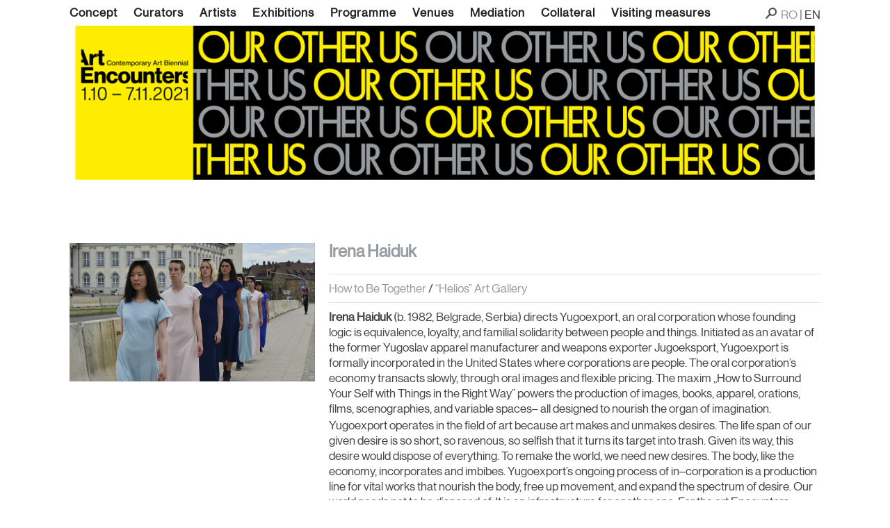

--- FILE ---
content_type: text/html; charset=UTF-8
request_url: https://2021.artencounters.ro/en/haidukirena-haiduk-2/
body_size: 9420
content:
<!DOCTYPE html>

<html lang="en-GB">

	<head>

		<style>


		@font-face {
		font-family: 'ae';
		src: url('/wp-content/themes/baskerville-child/hinted-NHaasGroteskDSPro-55Rg.eot');
		src: url('/wp-content/themes/baskerville-child/hinted-NHaasGroteskDSPro-55Rg.eot?#iefix') format('embedded-opentype'),
			url('/wp-content/themes/baskerville-child/hinted-NHaasGroteskDSPro-55Rg.woff') format('woff'),
			url('/wp-content/themes/baskerville-child/hinted-NHaasGroteskDSPro-55Rg.ttf') format('truetype');
		font-weight: 500;
		font-style: normal;
		}


		</style>

		<link rel="icon" type="image/png" href="/favicon.png">
		
		<meta charset="UTF-8">
		<meta name="viewport" content="width=device-width, initial-scale=1.0, maximum-scale=1.0, user-scalable=no" >
				
				 
		<title>Irena Haiduk</title>
<link rel='dns-prefetch' href='//s.w.org' />
<link rel='dns-prefetch' href='//v0.wordpress.com' />
<link rel="alternate" type="application/rss+xml" title="Art Encounters 2021 &raquo; Feed" href="https://2021.artencounters.ro/en/feed/" />
<link rel="alternate" type="application/rss+xml" title="Art Encounters 2021 &raquo; Comments Feed" href="https://2021.artencounters.ro/en/comments/feed/" />
<link rel="alternate" type="text/calendar" title="Art Encounters 2021 &raquo; iCal Feed" href="https://2021.artencounters.ro/events/?ical=1" />
		<script type="text/javascript">
			window._wpemojiSettings = {"baseUrl":"https:\/\/s.w.org\/images\/core\/emoji\/13.0.1\/72x72\/","ext":".png","svgUrl":"https:\/\/s.w.org\/images\/core\/emoji\/13.0.1\/svg\/","svgExt":".svg","source":{"concatemoji":"https:\/\/2021.artencounters.ro\/wp-includes\/js\/wp-emoji-release.min.js?ver=5.6.16"}};
			!function(e,a,t){var n,r,o,i=a.createElement("canvas"),p=i.getContext&&i.getContext("2d");function s(e,t){var a=String.fromCharCode;p.clearRect(0,0,i.width,i.height),p.fillText(a.apply(this,e),0,0);e=i.toDataURL();return p.clearRect(0,0,i.width,i.height),p.fillText(a.apply(this,t),0,0),e===i.toDataURL()}function c(e){var t=a.createElement("script");t.src=e,t.defer=t.type="text/javascript",a.getElementsByTagName("head")[0].appendChild(t)}for(o=Array("flag","emoji"),t.supports={everything:!0,everythingExceptFlag:!0},r=0;r<o.length;r++)t.supports[o[r]]=function(e){if(!p||!p.fillText)return!1;switch(p.textBaseline="top",p.font="600 32px Arial",e){case"flag":return s([127987,65039,8205,9895,65039],[127987,65039,8203,9895,65039])?!1:!s([55356,56826,55356,56819],[55356,56826,8203,55356,56819])&&!s([55356,57332,56128,56423,56128,56418,56128,56421,56128,56430,56128,56423,56128,56447],[55356,57332,8203,56128,56423,8203,56128,56418,8203,56128,56421,8203,56128,56430,8203,56128,56423,8203,56128,56447]);case"emoji":return!s([55357,56424,8205,55356,57212],[55357,56424,8203,55356,57212])}return!1}(o[r]),t.supports.everything=t.supports.everything&&t.supports[o[r]],"flag"!==o[r]&&(t.supports.everythingExceptFlag=t.supports.everythingExceptFlag&&t.supports[o[r]]);t.supports.everythingExceptFlag=t.supports.everythingExceptFlag&&!t.supports.flag,t.DOMReady=!1,t.readyCallback=function(){t.DOMReady=!0},t.supports.everything||(n=function(){t.readyCallback()},a.addEventListener?(a.addEventListener("DOMContentLoaded",n,!1),e.addEventListener("load",n,!1)):(e.attachEvent("onload",n),a.attachEvent("onreadystatechange",function(){"complete"===a.readyState&&t.readyCallback()})),(n=t.source||{}).concatemoji?c(n.concatemoji):n.wpemoji&&n.twemoji&&(c(n.twemoji),c(n.wpemoji)))}(window,document,window._wpemojiSettings);
		</script>
		<style type="text/css">
img.wp-smiley,
img.emoji {
	display: inline !important;
	border: none !important;
	box-shadow: none !important;
	height: 1em !important;
	width: 1em !important;
	margin: 0 .07em !important;
	vertical-align: -0.1em !important;
	background: none !important;
	padding: 0 !important;
}
</style>
	<link rel='stylesheet' id='mb.miniAudioPlayer.css-css'  href='https://2021.artencounters.ro/wp-content/plugins/wp-miniaudioplayer/css/miniplayer.css?ver=1.9.4' type='text/css' media='screen' />
<link rel='stylesheet' id='tribe-common-skeleton-style-css'  href='https://2021.artencounters.ro/wp-content/plugins/the-events-calendar/common/src/resources/css/common-skeleton.min.css?ver=4.12.15.1' type='text/css' media='all' />
<link rel='stylesheet' id='tribe-tooltip-css'  href='https://2021.artencounters.ro/wp-content/plugins/the-events-calendar/common/src/resources/css/tooltip.min.css?ver=4.12.15.1' type='text/css' media='all' />
<link rel='stylesheet' id='wp-block-library-css'  href='https://2021.artencounters.ro/wp-includes/css/dist/block-library/style.min.css?ver=5.6.16' type='text/css' media='all' />
<style id='wp-block-library-inline-css' type='text/css'>
.has-text-align-justify{text-align:justify;}
</style>
<link rel='stylesheet' id='chld_thm_cfg_parent-css'  href='https://2021.artencounters.ro/wp-content/themes/baskerville/style.css?ver=5.6.16' type='text/css' media='all' />
<link rel='stylesheet' id='gca-column-styles-css'  href='https://2021.artencounters.ro/wp-content/plugins/genesis-columns-advanced/css/gca-column-styles.css?ver=5.6.16' type='text/css' media='all' />
<link rel='stylesheet' id='teccc_stylesheet-css'  href='//2021.artencounters.ro/wp-content/uploads/teccc_0f949b87b3eaf486a59964260b9ea64f.min.css?ver=6.4.12' type='text/css' media='all' />
<link rel='stylesheet' id='jetpack_css-css'  href='https://2021.artencounters.ro/wp-content/plugins/jetpack/css/jetpack.css?ver=9.4.4' type='text/css' media='all' />
<link rel='stylesheet' id='baskerville_googleFonts-css'  href='//fonts.googleapis.com/css?family=Roboto+Slab%3A400%2C700%7CRoboto%3A400%2C400italic%2C700%2C700italic%2C300%7CPacifico%3A400&#038;ver=5.6.16' type='text/css' media='all' />
<link rel='stylesheet' id='baskerville_style-css'  href='https://2021.artencounters.ro/wp-content/themes/baskerville-child/style.css?ver=1.0.1492013677' type='text/css' media='all' />
<!--n2css--><script type='text/javascript' src='https://2021.artencounters.ro/wp-includes/js/jquery/jquery.min.js?ver=3.5.1' id='jquery-core-js'></script>
<script type='text/javascript' src='https://2021.artencounters.ro/wp-includes/js/jquery/jquery-migrate.min.js?ver=3.3.2' id='jquery-migrate-js'></script>
<script type='text/javascript' src='https://2021.artencounters.ro/wp-content/plugins/wp-miniaudioplayer/js/jquery.mb.miniAudioPlayer.js?ver=1.9.4' id='mb.miniAudioPlayer-js'></script>
<script type='text/javascript' src='https://2021.artencounters.ro/wp-content/plugins/wp-miniaudioplayer/js/map_overwrite_default_me.js?ver=1.9.4' id='map_overwrite_default_me-js'></script>
<link rel="https://api.w.org/" href="https://2021.artencounters.ro/wp-json/" /><link rel="alternate" type="application/json" href="https://2021.artencounters.ro/wp-json/wp/v2/posts/13408" /><link rel="EditURI" type="application/rsd+xml" title="RSD" href="https://2021.artencounters.ro/xmlrpc.php?rsd" />
<link rel="wlwmanifest" type="application/wlwmanifest+xml" href="https://2021.artencounters.ro/wp-includes/wlwmanifest.xml" /> 
<meta name="generator" content="WordPress 5.6.16" />
<link rel="canonical" href="https://2021.artencounters.ro/en/haidukirena-haiduk-2/" />
<link rel='shortlink' href='https://wp.me/p8GCPF-3ug' />
<link rel="alternate" type="application/json+oembed" href="https://2021.artencounters.ro/wp-json/oembed/1.0/embed?url=https%3A%2F%2F2021.artencounters.ro%2Fen%2Fhaidukirena-haiduk-2%2F" />
<link rel="alternate" type="text/xml+oembed" href="https://2021.artencounters.ro/wp-json/oembed/1.0/embed?url=https%3A%2F%2F2021.artencounters.ro%2Fen%2Fhaidukirena-haiduk-2%2F&#038;format=xml" />

<!-- start miniAudioPlayer custom CSS -->

<style id="map_custom_css">
       

/* DO NOT REMOVE OR MODIFY */
/*{'skinName': 'mySkin', 'borderRadius': 5, 'main': 'rgb(255, 217, 102)', 'secondary': 'rgb(68, 68, 68)', 'playerPadding': 0}*/
/* END - DO NOT REMOVE OR MODIFY */
/*++++++++++++++++++++++++++++++++++++++++++++++++++
Copyright (c) 2001-2014. Matteo Bicocchi (Pupunzi);
http://pupunzi.com/mb.components/mb.miniAudioPlayer/demo/skinMaker.html

Skin name: mySkin
borderRadius: 5
background: rgb(255, 217, 102)
icons: rgb(68, 68, 68)
border: rgb(55, 55, 55)
borderLeft: rgb(255, 230, 153)
borderRight: rgb(255, 204, 51)
mute: rgba(68, 68, 68, 0.4)
download: rgba(255, 217, 102, 0.4)
downloadHover: rgb(255, 217, 102)
++++++++++++++++++++++++++++++++++++++++++++++++++*/

/* Older browser (IE8) - not supporting rgba() */
.mbMiniPlayer.mySkin .playerTable span{background-color:#ffd966}
.mbMiniPlayer.mySkin .playerTable span.map_play{border-left:1px solid #ffd966;}
.mbMiniPlayer.mySkin .playerTable span.map_volume{border-right:1px solid #ffd966;}
.mbMiniPlayer.mySkin .playerTable span.map_volume.mute{color: #444444;}
.mbMiniPlayer.mySkin .map_download{color: #444444;}
.mbMiniPlayer.mySkin .map_download:hover{color: #444444;}
.mbMiniPlayer.mySkin .playerTable span{color: #444444;}
.mbMiniPlayer.mySkin .playerTable {border: 1px solid #444444 !important;}

/*++++++++++++++++++++++++++++++++++++++++++++++++*/

.mbMiniPlayer.mySkin .playerTable{background-color:transparent; border-radius:5px !important;}
.mbMiniPlayer.mySkin .playerTable span{background-color:rgb(255, 217, 102); padding:3px !important; font-size: 20px;}
.mbMiniPlayer.mySkin .playerTable span.map_time{ font-size: 12px !important; width: 50px !important}
.mbMiniPlayer.mySkin .playerTable span.map_title{ padding:4px !important}
.mbMiniPlayer.mySkin .playerTable span.map_play{border-left:1px solid rgb(255, 204, 51); border-radius:0 4px 4px 0 !important;}
.mbMiniPlayer.mySkin .playerTable span.map_volume{padding-left:6px !important}
.mbMiniPlayer.mySkin .playerTable span.map_volume{border-right:1px solid rgb(255, 230, 153); border-radius:4px 0 0 4px !important;}
.mbMiniPlayer.mySkin .playerTable span.map_volume.mute{color: rgba(68, 68, 68, 0.4);}
.mbMiniPlayer.mySkin .map_download{color: rgba(255, 217, 102, 0.4);}
.mbMiniPlayer.mySkin .map_download:hover{color: rgb(255, 217, 102);}
.mbMiniPlayer.mySkin .playerTable span{color: rgb(68, 68, 68);text-shadow: none!important;}
.mbMiniPlayer.mySkin .playerTable span{color: rgb(68, 68, 68);}
.mbMiniPlayer.mySkin .playerTable {border: 1px solid rgb(55, 55, 55) !important;}
.mbMiniPlayer.mySkin .playerTable span.map_title{color: #000; text-shadow:none!important}
.mbMiniPlayer.mySkin .playerTable .jp-load-bar{background-color:rgba(255, 217, 102, 0.3);}
.mbMiniPlayer.mySkin .playerTable .jp-play-bar{background-color:#ffd966;}
.mbMiniPlayer.mySkin .playerTable span.map_volumeLevel a{background-color:rgb(94, 94, 94); height:80%!important }
.mbMiniPlayer.mySkin .playerTable span.map_volumeLevel a.sel{background-color:#444444;}
.mbMiniPlayer.mySkin  span.map_download{font-size:50px !important;}
/* Wordpress playlist select */
.map_pl_container .pl_item.sel{background-color:#ffd966 !important; color: #444444}
/*++++++++++++++++++++++++++++++++++++++++++++++++*/
figure.wp-block-audio{opacity: 0;}
       </style>
	
<!-- end miniAudioPlayer custom CSS -->	
<link rel="alternate" href="https://2021.artencounters.ro/ro/haidukirena-haiduk/" hreflang="ro" />
<link rel="alternate" href="https://2021.artencounters.ro/en/haidukirena-haiduk-2/" hreflang="en" />
<meta name="tec-api-version" content="v1"><meta name="tec-api-origin" content="https://2021.artencounters.ro"><link rel="https://theeventscalendar.com/" href="https://2021.artencounters.ro/wp-json/tribe/events/v1/" /><style type='text/css'>img#wpstats{display:none}</style><style type="text/css">.recentcomments a{display:inline !important;padding:0 !important;margin:0 !important;}</style>
<!-- Jetpack Open Graph Tags -->
<meta property="og:type" content="article" />
<meta property="og:title" content="Haiduk!Irena Haiduk" />
<meta property="og:url" content="https://2021.artencounters.ro/en/haidukirena-haiduk-2/" />
<meta property="og:description" content="Visit the post for more." />
<meta property="article:published_time" content="2021-06-23T08:10:06+00:00" />
<meta property="article:modified_time" content="2021-10-13T08:09:53+00:00" />
<meta property="og:site_name" content="Art Encounters 2021" />
<meta property="og:image" content="https://s0.wp.com/i/blank.jpg" />
<meta property="og:locale" content="en_GB" />
<meta property="og:locale:alternate" content="ro_RO" />
<meta name="twitter:text:title" content="Haiduk!Irena Haiduk" />
<meta name="twitter:card" content="summary" />
<meta name="twitter:description" content="Visit the post for more." />

<!-- End Jetpack Open Graph Tags -->

	<style>	
		body {
			font-family: 'ae', Helvetica, Arial, Sans Serif;
			/*font-family: Helvetica, Arial, Sans Serif;*/
		}

	</style>	
	
	</head>
	
	<body class="post-template-default single single-post postid-13408 single-format-standard tribe-no-js no-featured-image">

		<script>
		  (function(i,s,o,g,r,a,m){i['GoogleAnalyticsObject']=r;i[r]=i[r]||function(){
		  (i[r].q=i[r].q||[]).push(arguments)},i[r].l=1*new Date();a=s.createElement(o),
		  m=s.getElementsByTagName(o)[0];a.async=1;a.src=g;m.parentNode.insertBefore(a,m)
		  })(window,document,'script','//www.google-analytics.com/analytics.js','ga');

		  ga('create', 'UA-73777-43', 'auto');
		  ga('send', 'pageview');

		</script>
	
		
		


			


			<!--
			
			-->

		

			
				
											
			<script>jQuery(window).resize(function() {resizemenu2(1080);});</script>


            <style>
                .main-nav ul ul {
                display: none;
                }

                .main-nav ul li:hover > ul {
                    display: block;
                }

                .main-nav ul li a:hover {
                    color:black;
                    text-decoration:none;
                }

                .main-nav ul ul {
                    display: none;
                    position: absolute;
                    xpadding-top:10px;
                    padding:10px 5px 5px 5px;
                    xtop: 3em;
                    left: 0;
                    z-index: 99999;
                    width: 250px;
                    background: #fff;
                    xbox-shadow: 0px 3px 3px rgba(0,0,0,0.2);
                }

                .main-nav li {
                    position: relative;
                    display:inline-block;
                    padding-right:20px;
                }

                .sub-menu {
                    display:none !important;
                }

                .artists {
                    -webkit-column-count: 3;
                    -moz-column-count: 3;
                    column-count: 3;

                    -webkit-column-gap: 20px;
                    -moz-column-gap: 20px;
                    column-gap: 20px;
                }

                .menu-item {
                    font-weight:bold;
                    letter-spacing:1px;
                }

            </style>

			<div id=greenframe class="desktoponly" style='width: 100%; max-width: 1300px; border: 0px solid green; margin: auto auto;'>

                <div style="border:0px solid green; width:1080px; margin: auto auto; margin-top:10px;margin-bottom:10px;">

                    <div style="float:right">
	                <img src='/wp-content/themes/baskerville-child/searchgreen.png' style='width: 16px; cursor: pointer' onclick='jQuery("#searchsource").toggle(700);' >&nbsp;&nbsp;<a href ="https://2021.artencounters.ro/ro/haidukirena-haiduk/" xhreflang = "ro" style="color: #979B9F">RO</a><span style='color:#666666'> | </span><span style='color: #3A3A3C;'>EN</span>                    </div>

                    <div class="main-nav"><ul id="menu-mainmenu-en" class="menu"><li id="menu-item-56" class="menu-item menu-item-type-post_type menu-item-object-page menu-item-56"><a href="https://2021.artencounters.ro/en/concept-en/">Concept</a></li>
<li id="menu-item-55" class="menu-item menu-item-type-post_type menu-item-object-page menu-item-55"><a href="https://2021.artencounters.ro/en/curators/">Curators</a></li>
<li id="menu-item-13114" class="menu-item menu-item-type-custom menu-item-object-custom menu-item-13114"><a href="/en/artists/?currentletter=az">Artists</a></li>
<li id="menu-item-5097" class="menu-item menu-item-type-post_type menu-item-object-page menu-item-5097"><a href="https://2021.artencounters.ro/en/exhibitions/">Exhibitions</a></li>
<li id="menu-item-15650" class="menu-item menu-item-type-post_type menu-item-object-page menu-item-15650"><a href="https://2021.artencounters.ro/en/programme/">Programme</a></li>
<li id="menu-item-53" class="menu-item menu-item-type-post_type menu-item-object-page menu-item-53"><a href="https://2021.artencounters.ro/en/venues/">Venues</a></li>
<li id="menu-item-7809" class="menu-item menu-item-type-post_type menu-item-object-page menu-item-7809"><a href="https://2021.artencounters.ro/en/education/">Mediation</a></li>
<li id="menu-item-14889" class="menu-item menu-item-type-custom menu-item-object-custom menu-item-14889"><a href="/en/collateral">Collateral</a></li>
<li id="menu-item-16730" class="menu-item menu-item-type-post_type menu-item-object-page menu-item-16730"><a href="https://2021.artencounters.ro/en/covid-2/">Visiting measures</a></li>
</ul></div>
                </div>


				 				
				<a href='/en/home_en/'><img id=greenheader src='/wp-content/themes/baskerville-child/ae2_en.png' style='max-width: 1300px; width: 100%'></a>

				

				<!-- <div id=menucontainer style='display: block; margin-left: auto; margin-right: auto; position:absolute; top: 20px; left: auto; width: 100%; height: 60px; max-width: 1000px; border: 1px solid blue; xmargin: 0px auto; font-size: 20px; padding: 20px 10% 20px 10%;'> -->

					</div>
				</div>	

				<div id=searchsource style='display: none; width: 100%; max-width: 1080px; border: 0px solid green; margin: auto auto; text-align: right'>
				<form role="search" method="get" id="searchform" class="searchform" action="/" style='float: right'>
    			<div>
        			<label class="screen-reader-text" for="s"></label>
        			<input type="text" value="" name="s" id="s" />
        			<input style='padding: 6px; background-color: #979B9F; color:white' type="submit" id="searchsubmit" value="Search" />
    			</div>
				</form>
				</div>


				<div id=desktopmenu style='clear: both'>

				</div>			

			</div>



				

			

			

		<div class="header">	
			
		</div> <!-- /header -->
		
		<!-- ------------------------------------------------------------------ -->

		<div class='mobileonly' style='margin-left:5%; border:0px solid red'>

			<span id='topmenutrigger' onclick='show_topmenu();'><img src='/wp-content/themes/baskerville-child/menu.png' width=32></span>

            			    <a href='/'><img src='/wp-content/themes/baskerville-child/smalllogo_en.png' align=right style='margin: 20px 20px 0px 20px; width:20vh'></a>
                        <br style="clear:both"/>
			<div id=topmenu class='mobileonly' style='display: none; margin-top: 10px; '>
			
			<ul style='margin-left: 5%'><div style='background-color: #AAAAAA; border-bottom: 1px solid #666666; padding:5px; width:50%'><span style='font-size: 1.2em; ' ><a href='https://2021.artencounters.ro/en/concept-en/' style='color: #333333'>Concept</a></span></div><div style='background-color: #AAAAAA; border-bottom: 1px solid #666666; padding:5px; width:50%'><span style='font-size: 1.2em; ' ><a href='https://2021.artencounters.ro/en/curators/' style='color: #333333'>Curators</a></span></div><div style='background-color: #AAAAAA; border-bottom: 1px solid #666666; padding:5px; width:50%'><span style='font-size: 1.2em; ' ><a href='/en/artists/?currentletter=az' style='color: #333333'>Artists</a></span></div><div style='background-color: #AAAAAA; border-bottom: 1px solid #666666; padding:5px; width:50%'><span style='font-size: 1.2em; ' ><a href='https://2021.artencounters.ro/en/exhibitions/' style='color: #333333'>Exhibitions</a></span></div><div style='background-color: #AAAAAA; border-bottom: 1px solid #666666; padding:5px; width:50%'><span style='font-size: 1.2em; ' ><a href='https://2021.artencounters.ro/en/programme/' style='color: #333333'>Programme</a></span></div><div style='background-color: #AAAAAA; border-bottom: 1px solid #666666; padding:5px; width:50%'><span style='font-size: 1.2em; ' ><a href='https://2021.artencounters.ro/en/venues/' style='color: #333333'>Venues</a></span></div><div style='background-color: #AAAAAA; border-bottom: 1px solid #666666; padding:5px; width:50%'><span style='font-size: 1.2em; ' ><a href='https://2021.artencounters.ro/en/education/' style='color: #333333'>Mediation</a></span></div><div style='background-color: #AAAAAA; border-bottom: 1px solid #666666; padding:5px; width:50%'><span style='font-size: 1.2em; ' ><a href='/en/collateral' style='color: #333333'>Collateral</a></span></div><div style='background-color: #AAAAAA; border-bottom: 1px solid #666666; padding:5px; width:50%'><span style='font-size: 1.2em; ' ><a href='https://2021.artencounters.ro/en/covid-2/' style='color: #333333'>Visiting measures</a></span></div><div style='background-color: #AAAAAA; border-bottom: 1px solid #666666; padding:5px; width: 50%'><img src='/wp-content/themes/baskerville-child/searchgreen.png' style='width: 16px; cursor: pointer' onclick='jQuery("#searchsource").toggle(700);' >&nbsp;&nbsp;<a href ="https://2021.artencounters.ro/ro/haidukirena-haiduk/" xhreflang = "ro" style="color: #979B9F">RO</a><span style='color:#666666'> | </span><span style='color: #3A3A3C;'>EN</span></div></ul>			<script>
				function show_topmenu()
				{
					jQuery('#topmenu').toggle();
				}
			</script>

			</div>
			<br style='clear:both'>
		</div>

		

		<script>
		function resizemenu(wx)
		{
			w = jQuery('#greenheader').width();
			p = wx*w/1300;
			if(p>wx)
				p = wx;
			jQuery('#menudiv').width(p);
		}

		function resizemenu2(wx)
		{
			w = jQuery('#greenheader').width();
			p = wx*w/1300;
			if(p>wx)
				p = wx;
			if(Number.isInteger(p))
			{
				//alert(p);
				jQuery('#menudiv').width(p);
				jQuery('#menudiv').css("max-width",p+'px');
				//alert(jQuery('#menudiv').width());
			}
		}

		//resizemenu();
		//resizemenu2();
		</script>
<div class="wrapper" style='width: 100%; max-width: 1300px; border: 0px solid red; margin: auto auto;'>
										
	<div class="section-inner">
	
		<div class="content" style='width: 100%; max-width: 1080px; border: 0px solid green; margin: auto auto;'>
	
					
				<div class="ae-post">
			
														   			

					<!-- <div class="ae-post-content"> -->
								                                        
												
						<!-- <div class="clear"></div> -->
								
					<h1></h1><div class='ae-post-content'><div id=singlecontent class=flexcontainer style='display:flex; flex-wrap: wrap; border: 0px solid red; margin-bottom:10px'><div class='xflexitem flexsingle1' style='flex: 2; border: 0px solid blue; padding-right: 20px; margin-left: 20px;'><img src='https://2021.artencounters.ro/wp-content/uploads/2021/06/Irena-Haiduk-Spinal-Discipline-Julia-Allnoch-Isabella-Artadi-Annika-Katja-Boll-Beryl-Chepkirui-Mona-Eing-Ozgur-Genc-Mila-Gligoric-Jos.jpg' style='width: 100%'></div><div class='xflexitem flexsingle2' style='flex: 4; border: 0px solid blue'><h1>Irena Haiduk</h1><hr  style='border: 0;height: 0;border-top: 1px solid rgba(0, 0, 0, 0.1);border-bottom: 1px solid rgba(255, 255, 255, 0.3);'><div><p><a href="https://2021.artencounters.ro/en/how-to-be-together-3/">How to Be Together</a> / <a href="https://2021.artencounters.ro/en/helios-art-gallery/">&#8220;Helios&#8221; Art Gallery</a></p>
</div><hr  style='border: 0;height: 0;border-top: 1px solid rgba(0, 0, 0, 0.1);border-bottom: 1px solid rgba(255, 255, 255, 0.3);'><div><p><span style="font-weight: 400;"><strong>Irena Haiduk</strong> (b. 1982, Belgrade, Serbia) </span>directs Yugoexport, an oral corporation whose founding logic is equivalence, loyalty, and familial solidarity between people and things. Initiated as an avatar of the former Yugoslav apparel manufacturer and weapons exporter Jugoeksport, Yugoexport is formally incorporated in the United States where corporations are people. The oral corporation’s economy transacts slowly, through oral images and flexible pricing. The maxim „How to Surround Your Self with Things in the Right Way&#8221; powers the production of images, books, apparel, orations, films, scenographies, and variable spaces– all designed to nourish the organ of imagination.</p>
<p style="font-weight: 400;">Yugoexport operates in the field of art because art makes and unmakes desires. The life span of our given desire is so short, so ravenous, so selfish that it turns its target into trash. Given its way, this desire would dispose of everything. To remake the world, we need new desires. The body, like the economy, incorporates and imbibes. Yugoexport&#8217;s ongoing process of in–corporation is a production line for vital works that nourish the body, free up movement, and expand the spectrum of desire. Our world needs not to be disposed of. It is an infrastructure for another one. For the art Encounters Biennial Irena Haiduk sets up a Yugoexport shop at the Helios gallery to explore alternative economic models.</p>
</div><hr  style='border: 0;height: 0;border-top: 1px solid rgba(0, 0, 0, 0.1);border-bottom: 1px solid rgba(255, 255, 255, 0.3);'><div style=''></div></div></div><div id=singlecontent class=flexcontainer style='display:flex; flex-wrap: wrap; border: 0px solid red; margin-bottom:10px'><div class='xflexitem flexsingle1' style='flex: 2; border: 0px solid blue; padding-right: 20px; margin-left: 20px;'></div><div class='xflexitem flexsingle2' style='flex: 4; border: 0px solid blue'><br><div id='legenda' style='font-size: 75% !important;'><p>Irena Haiduk,<em> Spinal Discipline: Julia Allnoch, Isabella Artadi, Annika Katja Boll, Beryl Chepkirui, Mona Eing, Ozgür Genc, Mila Gligorić, Josefine Mundri, Andara Shastika, Wenti Sheng, and Alma Weber working.</em>, Kassel, 2017. Photo credit: Anna Shteynshleyger. Courtesy of the artist.</p>
</div></div></div><div class='clear'></div></div>
					</div> <!-- /post-content -->
					
														
				</div> <!-- /post -->
			
					
			<div class="clear"></div>
			
		</div> <!-- /content -->
				
		
		<div class="clear"></div>
	
	</div> <!-- /section-inner -->

</div> <!-- /wrapper -->
<br><br><br>
		
<!--
<div class="aefooter desktoponly" style="border: none; text-align: right; margin-bottom: 5px">
<a href='https://itunes.apple.com/ro/app/art-encounters-2017/id1293872312?mt=8' target=_blank><img src='/wp-content/themes/baskerville-child/a.png'></a>&nbsp;&nbsp;&nbsp;<a href='https://play.google.com/store/apps/details?id=artencounters.ro' target=_blank><img src='/wp-content/themes/baskerville-child/g.png'></a><br>
</div>
-->

<div class="aefooter desktoponly">
	<div id=footerflexcontainer class="aefootercol" style='width:100%; display: flex; flex-wrap: wrap;'>
		<div style='flex:1; min-width:300px; font-size:18px'>
		<a href='https://artencounters.ro/en/home-en/' target=_blank><b>Foundation</b></a>&nbsp;&nbsp;&nbsp;&nbsp;&nbsp;&nbsp; <span class=mobileonly><br></span><a href='/team' ><b>Team</b></a>&nbsp;&nbsp;&nbsp;&nbsp;&nbsp;&nbsp; <span class=mobileonly><br></span><a href='/partners' ><b>Partners</b></a>&nbsp;&nbsp;&nbsp;&nbsp;&nbsp;&nbsp; <span class=mobileonly><br></span><a href='/press_en' ><b>Press</b></a>&nbsp;&nbsp;&nbsp;&nbsp;&nbsp;&nbsp; <span class=mobileonly><br></span>		</div>
		<div style='flex:1; min-width:300px; text-align: right; font-size:18px'>
			<a href='https://2015.artencounters.ro/language/en/' target=_blank><b>2015 Edition</b></a>&nbsp;&nbsp;&nbsp;&nbsp;&nbsp;&nbsp; <span class=mobileonly><br></span><a href='http://2017.artencounters.ro/en/home_en/' target=_blank><b>2017 Edition</b></a>&nbsp;&nbsp;&nbsp;&nbsp;&nbsp;&nbsp; <span class=mobileonly><br></span><a href='https://2019.artencounters.ro/en/home_en/' target=_blank><b>2019 Edition</b></a>&nbsp;&nbsp;&nbsp;&nbsp;&nbsp;&nbsp; <span class=mobileonly><br></span><a href='/contact_en' ><b>Contact</b></a>&nbsp;&nbsp;&nbsp;&nbsp;&nbsp;&nbsp; <span class=mobileonly><br></span><a href='https://www.facebook.com/timisoaraartencounters' target=_blank><img src='/wp-content/themes/baskerville-child/fb.png'  style='margin-bottom:-4px;'></a>&nbsp;&nbsp;&nbsp;&nbsp;&nbsp;&nbsp; <a href='https://twitter.com/tmartencounters' target=_blank><img src='/wp-content/themes/baskerville-child/twitter.png' style='margin-bottom:-4px;'></a>&nbsp;&nbsp;&nbsp;&nbsp;&nbsp;&nbsp; <a href='https://www.instagram.com/art.encounters/' target=_blank><img src='/wp-content/themes/baskerville-child/instagram.png'  style='margin-bottom:-4px;'></a><span class='mobileonly'>&nbsp;&nbsp;&nbsp;&nbsp;&nbsp;&nbsp; </span>		</div>		
	</div>	
</div>
<div class="aefooter desktoponly" style="border:none; text-align:right; margin-top:10px; font-size:75%">
			Art Encounters Biennial logo created in the design studio Synopsis | 2021 Biennial logo created by Alice Voinea Design
		
</div>

<div class="aefooter mobileonly" style="border: none; text-align: right; margin-bottom: 10px">
<center><a href='https://itunes.apple.com/ro/app/art-encounters-2017/id1293872312?mt=8' target=_blank><img src='/wp-content/themes/baskerville-child/a.png'></a>&nbsp;&nbsp;&nbsp;<a href='https://play.google.com/store/apps/details?id=artencounters.ro' target=_blank><img src='/wp-content/themes/baskerville-child/g.png'></a><br></center>
</div>

<div class="mobileonly">
<table width=100% border=1 style="border-top: 1px solid #00A756">
<tr valign=top>
<td width=50% style='padding: 10px 10px 10px 10px'>
	<a href='https://artencounters.ro/en/home-en/' target=_blank><b>Foundation</b></a>&nbsp;&nbsp;&nbsp;&nbsp;&nbsp;&nbsp; <span class=mobileonly><br></span><a href='/team' ><b>Team</b></a>&nbsp;&nbsp;&nbsp;&nbsp;&nbsp;&nbsp; <span class=mobileonly><br></span><a href='/partners' ><b>Partners</b></a>&nbsp;&nbsp;&nbsp;&nbsp;&nbsp;&nbsp; <span class=mobileonly><br></span><a href='/press_en' ><b>Press</b></a>&nbsp;&nbsp;&nbsp;&nbsp;&nbsp;&nbsp; <span class=mobileonly><br></span></td>
<td width=50% style='padding: 10px 10px 10px 10px'>
	<a href='https://2015.artencounters.ro/language/en/' target=_blank><b>2015 Edition</b></a>&nbsp;&nbsp;&nbsp;&nbsp;&nbsp;&nbsp; <span class=mobileonly><br></span><a href='http://2017.artencounters.ro/en/home_en/' target=_blank><b>2017 Edition</b></a>&nbsp;&nbsp;&nbsp;&nbsp;&nbsp;&nbsp; <span class=mobileonly><br></span><a href='https://2019.artencounters.ro/en/home_en/' target=_blank><b>2019 Edition</b></a>&nbsp;&nbsp;&nbsp;&nbsp;&nbsp;&nbsp; <span class=mobileonly><br></span><a href='/contact_en' ><b>Contact</b></a>&nbsp;&nbsp;&nbsp;&nbsp;&nbsp;&nbsp; <span class=mobileonly><br></span><a href='https://www.facebook.com/timisoaraartencounters' target=_blank><img src='/wp-content/themes/baskerville-child/fb.png'  style='margin-bottom:-4px;'></a>&nbsp;&nbsp;&nbsp;&nbsp;&nbsp;&nbsp; <a href='https://twitter.com/tmartencounters' target=_blank><img src='/wp-content/themes/baskerville-child/twitter.png' style='margin-bottom:-4px;'></a>&nbsp;&nbsp;&nbsp;&nbsp;&nbsp;&nbsp; <a href='https://www.instagram.com/art.encounters/' target=_blank><img src='/wp-content/themes/baskerville-child/instagram.png'  style='margin-bottom:-4px;'></a><span class='mobileonly'>&nbsp;&nbsp;&nbsp;&nbsp;&nbsp;&nbsp; </span></td>
</tr>
</table>
</div>


<br><br>

<!--
<div style='border: 0px solid red; width: 100%; max-width:1080px; margin: auto auto'>
-->


</div>

		<script>
		( function ( body ) {
			'use strict';
			body.className = body.className.replace( /\btribe-no-js\b/, 'tribe-js' );
		} )( document.body );
		</script>
		<script> /* <![CDATA[ */var tribe_l10n_datatables = {"aria":{"sort_ascending":": activate to sort column ascending","sort_descending":": activate to sort column descending"},"length_menu":"Show _MENU_ entries","empty_table":"No data available in table","info":"Showing _START_ to _END_ of _TOTAL_ entries","info_empty":"Showing 0 to 0 of 0 entries","info_filtered":"(filtered from _MAX_ total entries)","zero_records":"No matching records found","search":"Search:","all_selected_text":"All items on this page were selected. ","select_all_link":"Select all pages","clear_selection":"Clear Selection.","pagination":{"all":"All","next":"Next","previous":"Previous"},"select":{"rows":{"0":"","_":": Selected %d rows","1":": Selected 1 row"}},"datepicker":{"dayNames":["Sunday","Monday","Tuesday","Wednesday","Thursday","Friday","Saturday"],"dayNamesShort":["Sun","Mon","Tue","Wed","Thu","Fri","Sat"],"dayNamesMin":["S","M","T","W","T","F","S"],"monthNames":["January","February","March","April","May","June","July","August","September","October","November","December"],"monthNamesShort":["January","February","March","April","May","June","July","August","September","October","November","December"],"monthNamesMin":["Jan","Feb","Mar","Apr","May","Jun","Jul","Aug","Sep","Oct","Nov","Dec"],"nextText":"Next","prevText":"Prev","currentText":"Today","closeText":"Done","today":"Today","clear":"Clear"}};/* ]]> */ </script><script type='text/javascript' src='https://2021.artencounters.ro/wp-includes/js/comment-reply.min.js?ver=5.6.16' id='comment-reply-js'></script>
<script type='text/javascript' src='https://2021.artencounters.ro/wp-includes/js/imagesloaded.min.js?ver=4.1.4' id='imagesloaded-js'></script>
<script type='text/javascript' src='https://2021.artencounters.ro/wp-includes/js/masonry.min.js?ver=4.2.2' id='masonry-js'></script>
<script type='text/javascript' src='https://2021.artencounters.ro/wp-content/themes/baskerville/js/imagesloaded.pkgd.js?ver=5.6.16' id='baskerville_imagesloaded-js'></script>
<script type='text/javascript' src='https://2021.artencounters.ro/wp-content/themes/baskerville/js/flexslider.min.js?ver=5.6.16' id='baskerville_flexslider-js'></script>
<script type='text/javascript' src='https://2021.artencounters.ro/wp-content/themes/baskerville/js/global.js?ver=5.6.16' id='baskerville_global-js'></script>
<script type='text/javascript' src='https://2021.artencounters.ro/wp-includes/js/wp-embed.min.js?ver=5.6.16' id='wp-embed-js'></script>

	<!-- start miniAudioPlayer initializer -->
	<script type="text/javascript">

	let isGutenberg = true;
	let miniAudioPlayer_replaceDefault = 1;
	let miniAudioPlayer_excluded = "map_excluded";
	let miniAudioPlayer_replaceDefault_show_title = 1;

	let miniAudioPlayer_defaults = {
				inLine:true,
                width:"350",
				skin:"black",
				animate:true,
				volume:.5,
				autoplay:false,
				showVolumeLevel:true,
				allowMute: true,
				showTime:true,
				id3:false,
				showRew:true,
				addShadow: false,
				downloadable:false,
				downloadPage: null,
				swfPath:"https://2021.artencounters.ro/wp-content/plugins/wp-miniaudioplayer/js/",
				onReady: function(player, $controlsBox){
				   if(player.opt.downloadable && player.opt.downloadablesecurity && !false){
				        jQuery(".map_download", $controlsBox).remove();
				   }
				}
		};

    function initializeMiniAudioPlayer(){
         jQuery(".mejs-container a").addClass(miniAudioPlayer_excluded);
         jQuery("a[href *= '.mp3']").not(".map_excluded").not(".wp-playlist-caption").mb_miniPlayer(miniAudioPlayer_defaults);
    }

    //if(1)
        jQuery("body").addClass("map_replaceDefault");

	jQuery(function(){
     // if(1)
         setTimeout(function(){replaceDefault();},10);
      
      initializeMiniAudioPlayer();
      jQuery(document).ajaxSuccess(function(event, xhr, settings) {
        initializeMiniAudioPlayer();
      });
	});
	</script>
	<!-- end miniAudioPlayer initializer -->

	<script src='https://stats.wp.com/e-202604.js' defer></script>
<script>
	_stq = window._stq || [];
	_stq.push([ 'view', {v:'ext',j:'1:9.4.4',blog:'128369739',post:'13408',tz:'2',srv:'2021.artencounters.ro'} ]);
	_stq.push([ 'clickTrackerInit', '128369739', '13408' ]);
</script>


</body>
</html>

--- FILE ---
content_type: text/css; charset=utf-8
request_url: https://2021.artencounters.ro/wp-content/uploads/teccc_0f949b87b3eaf486a59964260b9ea64f.min.css?ver=6.4.12
body_size: 1160
content:
/* The Events Calendar Category Colors 6.4.12 */.teccc-legend a,.tribe-events-calendar a,#tribe-events-content .tribe-events-tooltip h4{font-weight:;}.tribe-events-list .vevent.hentry h2{padding-left:5px;}@media only screen and (max-width:768px){.tribe-events-calendar td .hentry,.tribe-events-calendar td .type-tribe_events{display:block;}h3.entry-title.summary,h3.tribe-events-month-event-title,.tribe-events-calendar .tribe-events-has-events:after{display:none;}.tribe-events-calendar .mobile-trigger .tribe-events-tooltip{display:none !important;}}.tribe-events .tribe-events-calendar-month__multiday-event-bar,.tribe-events .tribe-events-calendar-month__multiday-event-bar-inner,.tribe-events-calendar-month__multiday-event-wrapper,.tribe-events-pro .tribe-events-pro-week-grid__multiday-event-bar,.tribe-events-pro .tribe-events-pro-week-grid__multiday-event-bar-inner,.tribe-events-pro .tribe-events-pro-week-grid__multiday-event-wrapper{background-color:#F7F6F6;}.teccc-legend .tribe_events_cat-events_en a,.tribe-common article.tribe_events_cat-events_en h3 a,.tribe-common article.tribe_events_cat-events_en h3 a:link,article.tribe-events-calendar-month__multiday-event.tribe_events_cat-events_en h3,.tribe-events-category-events_en h2.tribe-events-list-event-title.entry-title a,.tribe-events-category-events_en h2.tribe-events-list-event-title a,.tribe-events-category-events_en h3.tribe-events-list-event-title a,.tribe-event-featured .tribe-events-category-events_en h3.tribe-events-list-event-title a,.tribe-events-list .tribe-events-loop .tribe-event-featured.tribe-events-category-events_en h3.tribe-events-list-event-title a,.tribe-events-shortcode .tribe-events-month table .type-tribe_events.tribe-events-category-events_en,.tribe-events-list-widget li.tribe-events-category-events_en a:link,.tribe-events-list-widget li.tribe-events-category-events_en a:visited,li.tribe-events-list-widget-events.tribe-events-category-events_en a:link,li.tribe-events-list-widget-events.tribe-events-category-events_en a:visited,.tribe-events-list .tribe-events-loop .tribe-event-featured.tribe-events-category-events_en h3.tribe-events-list-event-title a:hover,#tribe-events-content table.tribe-events-calendar .type-tribe_events.tribe-events-category-events_en.tribe-event-featured h3.tribe-events-month-event-title a:hover,#tribe-events-content table.tribe-events-calendar .tribe-event-featured.tribe-events-category-events_en .tribe-events-month-event-title a,.teccc-legend .tribe-events-category-events_en a,.tribe-events-calendar .tribe-events-category-events_en a,#tribe-events-content .teccc-legend .tribe-events-category-events_en a,#tribe-events-content .tribe-events-calendar .tribe-events-category-events_en a,.type-tribe_events.tribe-events-category-events_en h2 a,.tribe-events-category-events_en > div.hentry.vevent > h3.entry-title a,.tribe-events-mobile.tribe-events-category-events_en h4 a{color:;text-decoration:none;}.teccc-legend .tribe_events_cat-events_en,article.tribe_events_cat-events_en header.tribe-events-widget-events-list__event-header h3,article.tribe-events-calendar-month__calendar-event.tribe_events_cat-events_en h3,article.tribe-events-calendar-month__multiday-event.tribe_events_cat-events_en .tribe-events-calendar-month__multiday-event-bar-inner,article.tribe-events-calendar-month-mobile-events__mobile-event.tribe_events_cat-events_en h3,article.tribe-events-calendar-day__event.tribe_events_cat-events_en h3,article.tribe-events-calendar-list__event.tribe_events_cat-events_en h3,article.tribe-events-pro-photo__event.tribe_events_cat-events_en h3,article.tribe-events-pro-map__event-card.tribe_events_cat-events_en h3,article.tribe-events-pro-week-grid__event.tribe_events_cat-events_en h3,article.tribe-events-pro-week-mobile-events__event.tribe_events_cat-events_en h3,article.tribe-events-pro-week-grid__multiday-event.tribe_events_cat-events_en h3,.tribe-events-category-events_en h3.tribe-events-list-event-title,.tribe-events-shortcode .tribe-events-month table .type-tribe_events.tribe-events-category-events_en,.tribe-events-list-widget li.tribe-events-category-events_en h4,li.tribe-events-list-widget-events.tribe-events-category-events_en h4,.events-archive.events-gridview #tribe-events-content table .type-tribe_events.tribe-events-category-events_en,.teccc-legend .tribe-events-category-events_en,.tribe-events-calendar .tribe-events-category-events_en,#tribe-events-content .tribe-events-category-events_en > .tribe-events-tooltip h3,.type-tribe_events.tribe-events-category-events_en h2,.tribe-events-category-events_en > div.hentry.vevent > h3.entry-title,.tribe-events-mobile.tribe-events-category-events_en h4{border-right:5px solid transparent;color:;line-height:1.4em;padding-left:5px;padding-bottom:2px;}.tribe-events-calendar .tribe-event-featured.tribe-events-category-events_en,#tribe-events-content table.tribe-events-calendar .type-tribe_events.tribe-event-featured.tribe-events-category-events_en,.tribe-grid-body div[id*='tribe-events-event-'][class*='tribe-events-category-'].tribe-events-week-hourly-single.tribe-event-featured{border-right:5px solid }.tribe-events-list-widget li.tribe-events-category-events_en a:link,.tribe-events-list-widget li.tribe-events-category-events_en a:visited,li.tribe-events-list-widget-events.tribe-events-category-events_en a:link,li.tribe-events-list-widget-events.tribe-events-category-events_en a:visited,.tribe-events-category-events_en h2.tribe-events-list-event-title.entry-title a,.tribe-events-category-events_en h2.tribe-events-list-event-title a,.tribe-events-category-events_en h3.tribe-events-list-event-title a,.tribe-event-featured .tribe-events-category-events_en h3.tribe-events-list-event-title a,.tribe-events-list .tribe-events-loop .tribe-event-featured.tribe-events-category-events_en h3.tribe-events-list-event-title a,{width:auto;display:block;}.teccc-legend .tribe_events_cat-events_ro a,.tribe-common article.tribe_events_cat-events_ro h3 a,.tribe-common article.tribe_events_cat-events_ro h3 a:link,article.tribe-events-calendar-month__multiday-event.tribe_events_cat-events_ro h3,.tribe-events-category-events_ro h2.tribe-events-list-event-title.entry-title a,.tribe-events-category-events_ro h2.tribe-events-list-event-title a,.tribe-events-category-events_ro h3.tribe-events-list-event-title a,.tribe-event-featured .tribe-events-category-events_ro h3.tribe-events-list-event-title a,.tribe-events-list .tribe-events-loop .tribe-event-featured.tribe-events-category-events_ro h3.tribe-events-list-event-title a,.tribe-events-shortcode .tribe-events-month table .type-tribe_events.tribe-events-category-events_ro,.tribe-events-list-widget li.tribe-events-category-events_ro a:link,.tribe-events-list-widget li.tribe-events-category-events_ro a:visited,li.tribe-events-list-widget-events.tribe-events-category-events_ro a:link,li.tribe-events-list-widget-events.tribe-events-category-events_ro a:visited,.tribe-events-list .tribe-events-loop .tribe-event-featured.tribe-events-category-events_ro h3.tribe-events-list-event-title a:hover,#tribe-events-content table.tribe-events-calendar .type-tribe_events.tribe-events-category-events_ro.tribe-event-featured h3.tribe-events-month-event-title a:hover,#tribe-events-content table.tribe-events-calendar .tribe-event-featured.tribe-events-category-events_ro .tribe-events-month-event-title a,.teccc-legend .tribe-events-category-events_ro a,.tribe-events-calendar .tribe-events-category-events_ro a,#tribe-events-content .teccc-legend .tribe-events-category-events_ro a,#tribe-events-content .tribe-events-calendar .tribe-events-category-events_ro a,.type-tribe_events.tribe-events-category-events_ro h2 a,.tribe-events-category-events_ro > div.hentry.vevent > h3.entry-title a,.tribe-events-mobile.tribe-events-category-events_ro h4 a{color:;text-decoration:none;}.teccc-legend .tribe_events_cat-events_ro,article.tribe_events_cat-events_ro header.tribe-events-widget-events-list__event-header h3,article.tribe-events-calendar-month__calendar-event.tribe_events_cat-events_ro h3,article.tribe-events-calendar-month__multiday-event.tribe_events_cat-events_ro .tribe-events-calendar-month__multiday-event-bar-inner,article.tribe-events-calendar-month-mobile-events__mobile-event.tribe_events_cat-events_ro h3,article.tribe-events-calendar-day__event.tribe_events_cat-events_ro h3,article.tribe-events-calendar-list__event.tribe_events_cat-events_ro h3,article.tribe-events-pro-photo__event.tribe_events_cat-events_ro h3,article.tribe-events-pro-map__event-card.tribe_events_cat-events_ro h3,article.tribe-events-pro-week-grid__event.tribe_events_cat-events_ro h3,article.tribe-events-pro-week-mobile-events__event.tribe_events_cat-events_ro h3,article.tribe-events-pro-week-grid__multiday-event.tribe_events_cat-events_ro h3,.tribe-events-category-events_ro h3.tribe-events-list-event-title,.tribe-events-shortcode .tribe-events-month table .type-tribe_events.tribe-events-category-events_ro,.tribe-events-list-widget li.tribe-events-category-events_ro h4,li.tribe-events-list-widget-events.tribe-events-category-events_ro h4,.events-archive.events-gridview #tribe-events-content table .type-tribe_events.tribe-events-category-events_ro,.teccc-legend .tribe-events-category-events_ro,.tribe-events-calendar .tribe-events-category-events_ro,#tribe-events-content .tribe-events-category-events_ro > .tribe-events-tooltip h3,.type-tribe_events.tribe-events-category-events_ro h2,.tribe-events-category-events_ro > div.hentry.vevent > h3.entry-title,.tribe-events-mobile.tribe-events-category-events_ro h4{border-right:5px solid transparent;color:;line-height:1.4em;padding-left:5px;padding-bottom:2px;}.tribe-events-calendar .tribe-event-featured.tribe-events-category-events_ro,#tribe-events-content table.tribe-events-calendar .type-tribe_events.tribe-event-featured.tribe-events-category-events_ro,.tribe-grid-body div[id*='tribe-events-event-'][class*='tribe-events-category-'].tribe-events-week-hourly-single.tribe-event-featured{border-right:5px solid }.tribe-events-list-widget li.tribe-events-category-events_ro a:link,.tribe-events-list-widget li.tribe-events-category-events_ro a:visited,li.tribe-events-list-widget-events.tribe-events-category-events_ro a:link,li.tribe-events-list-widget-events.tribe-events-category-events_ro a:visited,.tribe-events-category-events_ro h2.tribe-events-list-event-title.entry-title a,.tribe-events-category-events_ro h2.tribe-events-list-event-title a,.tribe-events-category-events_ro h3.tribe-events-list-event-title a,.tribe-event-featured .tribe-events-category-events_ro h3.tribe-events-list-event-title a,.tribe-events-list .tribe-events-loop .tribe-event-featured.tribe-events-category-events_ro h3.tribe-events-list-event-title a,{width:auto;display:block;}

--- FILE ---
content_type: text/css; charset=utf-8
request_url: https://2021.artencounters.ro/wp-content/themes/baskerville-child/style.css?ver=1.0.1492013677
body_size: 1273
content:
/*
Theme Name: ArtEncounters2017
Template: baskerville
Author: Harald Singer
Author URI: http://www.infn.ro
Version: 1.0.1492013677
Updated: 2017-04-12 17:14:37

*/

/*

	gri: #979B9F

*/ 

body,p {
	background-color: white;
	/* font-size: 18px;
	line-height: 110% !important; */
	font-size: 17px;
    line-height: 130%;
	margin-bottom: 20px;
}

.aetitle {
	margin-top: 20px;
	color: #979B9F;
	font-weight: bold;
}

hr.green {
    border: 0;
    height: 0;
    border-top: 1px solid #979B9F;
    border-bottom: 1px solid rgba(255, 255, 255, 0.3);
}

body a {
	color: #979B9F;
	text-decoration: none;
}

h1 {
	font-size: 24px;
	font-weight: bold;
	margin-bottom: 20px;
	color: #979B9F;
}

body a:hover {
	color: #979B9F;
	text-decoration: underline;
}

.readmore {
	color: #979B9F;
	text-align: left;
	margin-top: 20px;
	margin-bottom: 20px;

}

.header {
	padding: 10px 0;
}

.aefooter {
	border-top: 2px solid #979B9F;
	border-bottom: 2px solid #979B9F;
	width: 100%; 
	max-width:1080px; 
	margin: auto auto;	
	font-size: 15px;
}

.aefootercol {
	height: 50px;
	line-height: 50px;
}


.flexcontainer {
	margin-left: -20px;
}

.flexitem {
  flex: 1;
  /* margin-right: 20px; */
  padding-left: 20px;
  min-width: 300px;
  
}
.flexitem:last-child {
  /* margin-right: 0; */
}

.mobileonly {
	display: none;
}

@media (max-width: 900px) {

	.desktoponly {
		display: none;
	}
	
	.mobileonly {
		display: inline;
	}
	
}

input[type=email], input[type=text], input[type=date] {
    width: 300px;
    max-width: 98%;
    margin-bottom: 13px;
    line-height: 30px;
    border: 1px solid #DDDDDD;
    padding: 0px 10px 0px 10px;
    font-size: 100%;

}

textarea {
	border: 1px solid #DDDDDD;
    padding: 0px 10px 0px 10px;
    font-size: 100%;	
}

input[type=submit]
{
	border: none;
    padding: 15px;
    font-size: 100%;
}

.flexsingle0 img:first-of-type {
	border:0px solid red !important;
	width: 100% !important;
}

.content ul {
	list-style: disc;
	padding: 0px 0px 0px 40px;
	margin: 1em 0px 1em 0px;
}

.main-menu {
	font-family: 'ae', Helvetica, Arial, Sans Serif !important;	
}

.main-menu > li:before {
	content: "" !important;
}

.main-menu > li > a {
    display: block;
    padding: 10px 7px 10px 7px;
    font-size: 20px;
    color: white;
    text-transform: none !important;
    letter-spacing: auto;
    font-weight: normal;
}

.main-menu > li > ul {
	padding: 0px;
	margin-top: -10px;
}

.main-menu li ul {
	-webkit-transition: opacity 0.3s ease-in-out, top 0.3s ease-in-out;
    -moz-transition: opacity 0.3s ease-in-out, top 0.3s ease-in-out;
    -ms-transition: opacity 0.3s ease-in-out, top 0.3s ease-in-out;
    -o-transition: opacity 0.3s ease-in-out, top 0.3s ease-in-out;
    transition: opacity 0.3s ease-in-out, top 0.3s ease-in-out; 
}

.main-menu ul li {
	background-color: #979B9F;
}

.main-menu ul a {
	color: white;
}

.main-menu > li > ul:before {
	border: none;
}

.main-menu {
	display: block;
}

@media (max-width: 900px) {
	.main-menu {
    	display: none;
	}
}

.main-menu > .has-children > a::after, .main-menu > .page_item_has_children > a::after {
	border: none;
}

.main-menu > .has-children > a, .main-menu > .page_item_has_children > a {
	padding-right: 10px;
}

#legenda p {
	font-size: inherit;
}

.no-close .ui-dialog-titlebar-close {
  display: none;
}

.tribe-delimiter, .tribe-country-name {
	display: none !important;
}

.menu-item a {
	color: #222222;
}

.menu-item a:hover {
	color: #999999 !important;
}

figure {
	margin:0px !important;
}

.main-nav ul ul {
    width: 400px !important;
    font-size: 85% !important;
    line-height: 18px !important; 
}

.main-nav li {
     display: inline !important; 
}

.xflexitem p, .ae-post p {
    margin-bottom:2px;
}

--- FILE ---
content_type: application/javascript; charset=utf-8
request_url: https://2021.artencounters.ro/wp-content/plugins/wp-miniaudioplayer/js/map_overwrite_default_me.js?ver=1.9.4
body_size: 1503
content:
/*___________________________________________________________________________________________________________________________________________________
 _ jquery.mb.components                                                                                                                             _
 _                                                                                                                                                  _
 _ file: map_overwrite_default_me.js                                                                                                                _
 _ last modified: 04/06/15 19.49                                                                                                                    _
 _                                                                                                                                                  _
 _ Open Lab s.r.l., Florence - Italy                                                                                                                _
 _                                                                                                                                                  _
 _ email: matbicoc@gmail.com                                                                                                                       _
 _ site: http://pupunzi.com                                                                                                                         _
 _       http://open-lab.com                                                                                                                        _
 _ blog: http://pupunzi.open-lab.com                                                                                                                _
 _ Q&A:  http://jquery.pupunzi.com                                                                                                                  _
 _                                                                                                                                                  _
 _ Licences: MIT, GPL                                                                                                                               _
 _    http://www.opensource.org/licenses/mit-license.php                                                                                            _
 _    http://www.gnu.org/licenses/gpl.html                                                                                                          _
 _                                                                                                                                                  _
 _ Copyright (c) 2001-2015. Matteo Bicocchi (Pupunzi);                                                                                              _
 ___________________________________________________________________________________________________________________________________________________*/

//let miniAudioPlayer_defaults = miniAudioPlayer_defaults || {}

function replaceDefault() {
    isGutenberg = isGutenberg && jQuery('.mejs-container').length == 0;
    let me = isGutenberg ? jQuery('figure.wp-block-audio') : jQuery('.mejs-container').not('.wp-audio-playlist .mejs-container');

    me.each(function () {
        let audioUrl = jQuery('audio', jQuery(this)).attr('src');

        if (!audioUrl)
            return;

        let title = isGutenberg ? jQuery('figcaption', jQuery(this)).html() : audioUrl.split('/').pop().split('?')[0];

        //title = miniAudioPlayer_replaceDefault_show_title ? title.split('?')[0] : ''
        let id = new Date().getTime();
        let map = jQuery('<a/>').attr({href: audioUrl, id: id}).html(title);
        jQuery(this).replaceWith(map);
        jQuery('#' + id).mb_miniPlayer(miniAudioPlayer_defaults)
    });

    /* Playlist */
    let me_pl = jQuery('.wp-audio-playlist');
    me_pl.each(function () {

        var el = jQuery(this);
        var pl = jQuery('<div/>').addClass('map_pl_container');

        var albumInfo = jQuery('.wp-playlist-current-item .wp-playlist-caption', el);
        var infoBox = jQuery('<div/>').addClass('map_album_infobox');

        albumInfo.find('span').each(function () {
            var meta = jQuery(this);
            var span = jQuery('<span/>').html(meta.html());

            if (meta.is('.wp-playlist-item-title'))
                span.addClass('map_item_title').append(', ');

            if (meta.is('.wp-playlist-item-artist'))
                span.addClass('map_item_artist');

            if (meta.is('.wp-playlist-item-album'))
                span.addClass('map_item_album');

            infoBox.append(span)
        });

        el.before(pl);
        pl.append(infoBox);

        var audioUrl = jQuery('audio', jQuery(this)).attr('src');
        var title = audioUrl.split('/').pop();

        var id = new Date().getTime();
        var map = jQuery('<a/>').attr({href: audioUrl, id: id}).html(title);
        pl.append(map);

        var me_pl_elements = jQuery('.wp-playlist-item', jQuery(this));
        var opt = {};
        jQuery.extend(opt, miniAudioPlayer_defaults, {
            width: '100%',
            onEnd: playNext
        });
        var pl_player = jQuery('#' + id).mb_miniPlayer(opt);
        pl_player.idx = 0;

        function playNext(player) {
            pl_player.idx++;
            var audioFile = jQuery('.pl_item').eq(pl_player.idx);
            if (audioFile.length)
                setTimeout(function(){audioFile.click()},1000);
        }

        var me_pl_container = jQuery('<div/>').addClass('pl_items_container');
        pl.append(me_pl_container);

        var counter = 0;

        me_pl_elements.each(function () {
            counter++;
            var elementsUrl = jQuery('a', this).attr('href');
            var title = jQuery('.wp-playlist-item-title', this).html() || '';
            var author = jQuery('.wp-playlist-item-artist', this).html() || '';

            var pl_el = jQuery('<div/>').addClass('pl_item').html(counter + '. ' + title + author).css({cursor: 'pointer'});

            pl_el.data('title', title).data('author', author);

            if (counter == 1) {
                pl_el.addClass('sel');
                jQuery('#' + id).mb_miniPlayer_changeFile({mp3: elementsUrl}, title + author)
            }

            if (miniAudioPlayer_defaults.downloadable) {
                var dwnload = pl_player[0].player.createDownload(elementsUrl, title);
                pl_el.append(dwnload);
                jQuery('.mbMiniPlayer .map_download', pl).remove()
            }

            pl_el.on('click', function () {

                jQuery('.sel', pl).removeClass('sel');

                jQuery(this).addClass('sel');
                var player = jQuery('#' + id);

                jQuery('.map_item_title', pl).html(pl_el.data('title'));
                jQuery('.map_item_artist', pl).html(pl_el.data('author'));
                jQuery('.map_item_album', pl).html('');

                player.mb_miniPlayer_changeFile({mp3: elementsUrl}, title + author);
                player.mb_miniPlayer_play();
            });

            me_pl_container.append(pl_el)
        });

        el.remove()

    })

}
